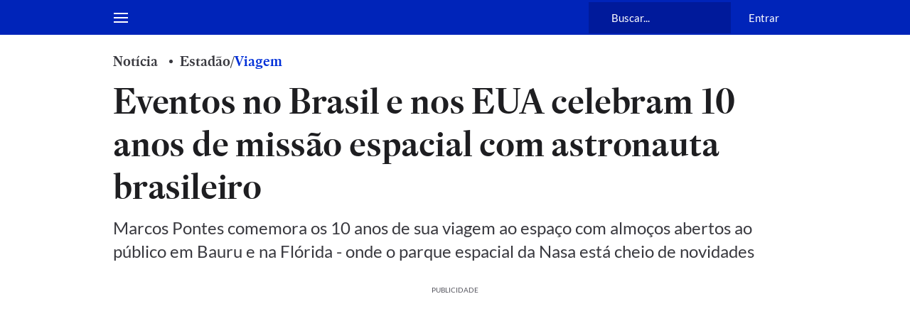

--- FILE ---
content_type: application/javascript; charset=utf-8
request_url: https://fundingchoicesmessages.google.com/f/AGSKWxU4sKRgcLrxik36_Xzc0mEz8CYmA98uo6iym6pSxWv8sWZSSr_w9UeZH86y7BEgB0N-3OQ5sf3qEWf_aA2cK8tild-BWAEv1j1G6K-ouF5UFkgC2-dDHqEwgmabXUq7swDB3lpyaIK3LSugQAtAb58IM47pPbCZT79nFn_N5Q7mUCA9QkhOyv_1je_s/_/adv-definitions-/adv_burt_/GeoDynBanner.php?wmid=/ads_300_/rawtubelivead.
body_size: -1289
content:
window['e5fce048-bf87-463c-bb2a-6e80070292db'] = true;